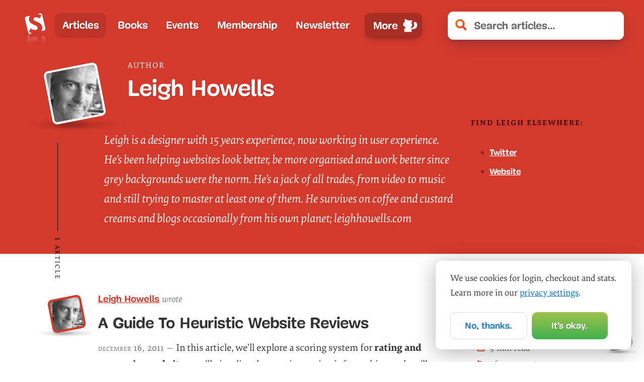

--- FILE ---
content_type: application/javascript; charset=UTF-8
request_url: https://www.smashingmagazine.com/js/PreLoad.2908ac4bc45bf6e1288b.js
body_size: 4603
content:
(self.webpackChunk=self.webpackChunk||[]).push([["PreLoad"],{"./js/handlers/PreLoad.js":(e,t,n)=>{"use strict";n.r(t),n.d(t,{default:()=>w});var o=n("../node_modules/react/index.js"),s=n("../node_modules/react-redux/es/index.js"),r=n("../node_modules/smooth-scroll/dist/smooth-scroll.polyfills.min.js"),a=n.n(r),i=n("../node_modules/lodash/get.js"),c=n.n(i),u=n("../node_modules/lodash/intersection.js"),d=n.n(u),l=n("../node_modules/lodash/isEmpty.js"),m=n.n(l),h=n("./js/utils/floatingLabels.js"),f=n("./js/actions/commerce.js"),p=n("./js/helpers/index.js"),v=n("./js/actions/index.js");const g=new(a()),b=e=>{const t=[];e?e.plan?(t.push(e.plan),t.push("subscriber")):(t.push("free"),t.push("non-subscriber")):(t.push("anonymous"),t.push("non-subscriber"));const n=document.querySelectorAll("[data-audience]");Array.from(n).forEach((e=>{const n=e.getAttribute("data-audience").split(" ");m()(d()(n,t))?(e.classList.add("hidden"),e.getAttribute("data-remove")&&e.remove()):e.classList.remove("hidden")})),["anonymous","free","supporter","smashing","member","subscriber","non-subscriber"].forEach((e=>document.body.classList.remove(e))),t.forEach((e=>document.body.classList.add(e)))};class y extends o.Component{constructor(e){super(e),this.render=()=>null;const t=window.location.pathname.replace(/^\/|\/$/g,"");document.body.classList.remove("no-js"),document.body.classList.add("enhanced"),document.body.classList.add("js"),t.match("auth")&&document.body.classList.add("auth"),t.match("membership")&&document.body.classList.add("dashboard"),(0,h.Z)(),(()=>{const e=document.querySelectorAll("[data-scroll]");[].forEach.call(e,(e=>{e.addEventListener("click",(()=>{const t=document.querySelector(e.getAttribute("data-scroll"));t&&g.animateScroll(t)}))}))})()}componentDidMount(){const{fetchProducts:e,loaded:t,user:n,getUser:o,applyCoupon:s}=this.props,r=(0,p.re)("coupon");r&&s(r),r&&(0,f.x7)(),o(),e(),t&&b(n)}componentDidUpdate(){const{loaded:e,user:t}=this.props;e&&b(t)}}const w=(0,s.$j)((e=>{const{loaded:t,user:n}=c()(e,"auth")||{};return{loaded:t,user:n}}),(e=>({getUser:()=>e((0,v.PR)()),fetchProducts:()=>e((0,f.t2)()),fetchCart:()=>e((0,f.x7)()),applyCoupon:t=>e((0,f.zL)(t))})))(y)},"./js/utils/floatingLabels.js":(e,t,n)=>{"use strict";n.d(t,{Z:()=>s});var o=n("./js/utils/index.js");const s=function(){const e=document.querySelectorAll(".js-form-field input");let t=!1;function n(){const e=document.getElementById("auth-modal-wrapper");e&&((0,o.As)(this,".auth-modal-wrapper")?(e.classList.add("hover"),t=!0):e.classList.remove("hover"))}function s(){const e=document.getElementById("auth-modal-wrapper");e&&((0,o.As)(this,".auth-modal-wrapper")&&(t=!1),t||e.classList.remove("hover"))}function r(){const e=(0,o.As)(this,".js-form-field");e.classList.add("float"),e.classList.add("focused")}function a(){const e=this.value.trim(),t=(0,o.As)(this,".js-form-field");e.length||(t.classList.remove("float"),t.classList.remove("focused"),t.classList.remove("blurred")),0!==e.length&&(t.classList.add("float"),t.classList.remove("focused"),t.classList.add("blurred"))}Array.from(document.querySelectorAll("input, a")).forEach((e=>(e.addEventListener("focus",n,!1),e.addEventListener("blur",s,!1),!0))),e&&Array.from(e).forEach((e=>{e.addEventListener("focus",r,!1),e.addEventListener("blur",a,!1),e.addEventListener("change",a,!1)}))}},"./js/utils/index.js":(e,t,n)=>{"use strict";n.d(t,{$E:()=>a,As:()=>i,t7:()=>u});var o=n("../node_modules/lodash/throttle.js"),s=n.n(o),r=n("./js/constants/index.js");function a(e){const t=document,n=t.querySelector('meta[name="viewport"]'),{content:o}=n,s=",maximum-scale=",r=/,*maximum-scale=\d*\.*\d*/;function a(e){n.content=o+("blur"===e.type?o.match(r,"")?"":s+10:s+1)}e.addEventListener&&t.querySelector&&(e.addEventListener("focus",a,!0),e.addEventListener("blur",a,!1))}function i(e,t){const n=t.charAt(0),o="classList"in document.documentElement;let s,r;for("["===n&&(s=(t=t.substr(1,t.length-2)).split("="),s.length>1&&(r=!0,s[1]=s[1].replace(/"/g,"").replace(/'/g,"")));e&&e!==document&&1===e.nodeType;e=e.parentNode){if("."===n)if(o){if(e.classList.contains(t.substr(1)))return e}else if(new RegExp("(^|\\s)"+t.substr(1)+"(\\s|$)").test(e.className))return e;if("#"===n&&e.id===t.substr(1))return e;if("["===n&&e.hasAttribute(s[0])){if(!r)return e;if(e.getAttribute(s[0])===s[1])return e}if(e.tagName.toLowerCase()===t)return e}return null}let c=!1;try{const e=Object.defineProperty({},"passive",{get(){c=!0}});window.addEventListener("test",null,e)}catch(e){}function u(){[].forEach.call(document.querySelectorAll("iframe[data-src]"),(e=>{e.src=e.getAttribute("data-src")}));const e=document.querySelectorAll("img[data-src], div[data-src]"),t=()=>{e.length&&[].forEach.call(e,(e=>{if(function(e,t){t=t||1;const n=e.getBoundingClientRect(),o=window.innerHeight||document.documentElement.clientHeight,s=window.innerWidth||document.documentElement.clientWidth,r=n.top-t<=o&&n.top+n.height>=0,a=n.left-t<=s&&n.left+n.width>=0;return r&&a}(e,800)&&!e.getAttribute("data-loaded")){const t=e.getAttribute("data-src"),n=e.getAttribute("data-size"),o=e.getAttribute("data-alt")||e.getAttribute("alt"),s=document.createElement("img");s.src=t.replace(/(s=)[\d]+/,"$1"+(n||r.Z.GRAVATAR_THUMB_SMALL)),s.alt=o,e.className&&(s.className=e.className),s.addEventListener("load",(()=>{e.parentNode&&e.parentNode.replaceChild(s,e)})),e.setAttribute("data-loaded","true")}}))};var n;e.length&&(t(),n=t,window.addEventListener("scroll",s()(n,100),!!c&&{passive:!0}))}},"../node_modules/lodash/_baseIntersection.js":(e,t,n)=>{var o=n("../node_modules/lodash/_SetCache.js"),s=n("../node_modules/lodash/_arrayIncludes.js"),r=n("../node_modules/lodash/_arrayIncludesWith.js"),a=n("../node_modules/lodash/_arrayMap.js"),i=n("../node_modules/lodash/_baseUnary.js"),c=n("../node_modules/lodash/_cacheHas.js"),u=Math.min;e.exports=function(e,t,n){for(var d=n?r:s,l=e[0].length,m=e.length,h=m,f=Array(m),p=1/0,v=[];h--;){var g=e[h];h&&t&&(g=a(g,i(t))),p=u(g.length,p),f[h]=!n&&(t||l>=120&&g.length>=120)?new o(h&&g):void 0}g=e[0];var b=-1,y=f[0];e:for(;++b<l&&v.length<p;){var w=g[b],j=t?t(w):w;if(w=n||0!==w?w:0,!(y?c(y,j):d(v,j,n))){for(h=m;--h;){var E=f[h];if(!(E?c(E,j):d(e[h],j,n)))continue e}y&&y.push(j),v.push(w)}}return v}},"../node_modules/lodash/_castArrayLikeObject.js":(e,t,n)=>{var o=n("../node_modules/lodash/isArrayLikeObject.js");e.exports=function(e){return o(e)?e:[]}},"../node_modules/lodash/debounce.js":(e,t,n)=>{var o=n("../node_modules/lodash/isObject.js"),s=n("../node_modules/lodash/now.js"),r=n("../node_modules/lodash/toNumber.js"),a=Math.max,i=Math.min;e.exports=function(e,t,n){var c,u,d,l,m,h,f=0,p=!1,v=!1,g=!0;if("function"!=typeof e)throw new TypeError("Expected a function");function b(t){var n=c,o=u;return c=u=void 0,f=t,l=e.apply(o,n)}function y(e){return f=e,m=setTimeout(j,t),p?b(e):l}function w(e){var n=e-h;return void 0===h||n>=t||n<0||v&&e-f>=d}function j(){var e=s();if(w(e))return E(e);m=setTimeout(j,function(e){var n=t-(e-h);return v?i(n,d-(e-f)):n}(e))}function E(e){return m=void 0,g&&c?b(e):(c=u=void 0,l)}function L(){var e=s(),n=w(e);if(c=arguments,u=this,h=e,n){if(void 0===m)return y(h);if(v)return clearTimeout(m),m=setTimeout(j,t),b(h)}return void 0===m&&(m=setTimeout(j,t)),l}return t=r(t)||0,o(n)&&(p=!!n.leading,d=(v="maxWait"in n)?a(r(n.maxWait)||0,t):d,g="trailing"in n?!!n.trailing:g),L.cancel=function(){void 0!==m&&clearTimeout(m),f=0,c=h=u=m=void 0},L.flush=function(){return void 0===m?l:E(s())},L}},"../node_modules/lodash/intersection.js":(e,t,n)=>{var o=n("../node_modules/lodash/_arrayMap.js"),s=n("../node_modules/lodash/_baseIntersection.js"),r=n("../node_modules/lodash/_baseRest.js"),a=n("../node_modules/lodash/_castArrayLikeObject.js"),i=r((function(e){var t=o(e,a);return t.length&&t[0]===e[0]?s(t):[]}));e.exports=i},"../node_modules/lodash/isArrayLikeObject.js":(e,t,n)=>{var o=n("../node_modules/lodash/isArrayLike.js"),s=n("../node_modules/lodash/isObjectLike.js");e.exports=function(e){return s(e)&&o(e)}},"../node_modules/lodash/now.js":(e,t,n)=>{var o=n("../node_modules/lodash/_root.js");e.exports=function(){return o.Date.now()}},"../node_modules/lodash/throttle.js":(e,t,n)=>{var o=n("../node_modules/lodash/debounce.js"),s=n("../node_modules/lodash/isObject.js");e.exports=function(e,t,n){var r=!0,a=!0;if("function"!=typeof e)throw new TypeError("Expected a function");return s(n)&&(r="leading"in n?!!n.leading:r,a="trailing"in n?!!n.trailing:a),o(e,t,{leading:r,maxWait:t,trailing:a})}},"../node_modules/lodash/toNumber.js":e=>{e.exports=function(e){return e}},"../node_modules/smooth-scroll/dist/smooth-scroll.polyfills.min.js":function(e,t,n){var o,s;window.Element&&!Element.prototype.closest&&(Element.prototype.closest=function(e){var t,n=(this.document||this.ownerDocument).querySelectorAll(e),o=this;do{for(t=n.length;--t>=0&&n.item(t)!==o;);}while(t<0&&(o=o.parentElement));return o}),function(){function e(e,t){t=t||{bubbles:!1,cancelable:!1,detail:void 0};var n=document.createEvent("CustomEvent");return n.initCustomEvent(e,t.bubbles,t.cancelable,t.detail),n}if("function"==typeof window.CustomEvent)return!1;e.prototype=window.Event.prototype,window.CustomEvent=e}(),function(){for(var e=0,t=["ms","moz","webkit","o"],n=0;n<t.length&&!window.requestAnimationFrame;++n)window.requestAnimationFrame=window[t[n]+"RequestAnimationFrame"],window.cancelAnimationFrame=window[t[n]+"CancelAnimationFrame"]||window[t[n]+"CancelRequestAnimationFrame"];window.requestAnimationFrame||(window.requestAnimationFrame=function(t,n){var o=(new Date).getTime(),s=Math.max(0,16-(o-e)),r=window.setTimeout((function(){t(o+s)}),s);return e=o+s,r}),window.cancelAnimationFrame||(window.cancelAnimationFrame=function(e){clearTimeout(e)})}(),s=void 0!==n.g?n.g:"undefined"!=typeof window?window:this,void 0===(o=function(){return function(e){"use strict";var t={ignore:"[data-scroll-ignore]",header:null,topOnEmptyHash:!0,speed:500,clip:!0,offset:0,easing:"easeInOutCubic",customEasing:null,updateURL:!0,popstate:!0,emitEvents:!0},n=function(){return"querySelector"in document&&"addEventListener"in e&&"requestAnimationFrame"in e&&"closest"in e.Element.prototype},o=function(){for(var e={},t=0;t<arguments.length;t++)!function(t){for(var n in t)t.hasOwnProperty(n)&&(e[n]=t[n])}(arguments[t]);return e},s=function(t){return!(!("matchMedia"in e)||!e.matchMedia("(prefers-reduced-motion)").matches)},r=function(t){return parseInt(e.getComputedStyle(t).height,10)},a=function(e){var t;try{t=decodeURIComponent(e)}catch(n){t=e}return t},i=function(e){"#"===e.charAt(0)&&(e=e.substr(1));for(var t,n=String(e),o=n.length,s=-1,r="",a=n.charCodeAt(0);++s<o;){if(0===(t=n.charCodeAt(s)))throw new InvalidCharacterError("Invalid character: the input contains U+0000.");r+=t>=1&&t<=31||127==t||0===s&&t>=48&&t<=57||1===s&&t>=48&&t<=57&&45===a?"\\"+t.toString(16)+" ":t>=128||45===t||95===t||t>=48&&t<=57||t>=65&&t<=90||t>=97&&t<=122?n.charAt(s):"\\"+n.charAt(s)}var i;try{i=decodeURIComponent("#"+r)}catch(e){i="#"+r}return i},c=function(e,t){var n;return"easeInQuad"===e.easing&&(n=t*t),"easeOutQuad"===e.easing&&(n=t*(2-t)),"easeInOutQuad"===e.easing&&(n=t<.5?2*t*t:(4-2*t)*t-1),"easeInCubic"===e.easing&&(n=t*t*t),"easeOutCubic"===e.easing&&(n=--t*t*t+1),"easeInOutCubic"===e.easing&&(n=t<.5?4*t*t*t:(t-1)*(2*t-2)*(2*t-2)+1),"easeInQuart"===e.easing&&(n=t*t*t*t),"easeOutQuart"===e.easing&&(n=1- --t*t*t*t),"easeInOutQuart"===e.easing&&(n=t<.5?8*t*t*t*t:1-8*--t*t*t*t),"easeInQuint"===e.easing&&(n=t*t*t*t*t),"easeOutQuint"===e.easing&&(n=1+--t*t*t*t*t),"easeInOutQuint"===e.easing&&(n=t<.5?16*t*t*t*t*t:1+16*--t*t*t*t*t),e.customEasing&&(n=e.customEasing(t)),n||t},u=function(){return Math.max(document.body.scrollHeight,document.documentElement.scrollHeight,document.body.offsetHeight,document.documentElement.offsetHeight,document.body.clientHeight,document.documentElement.clientHeight)},d=function(t,n,o,s){var r=0;if(t.offsetParent)do{r+=t.offsetTop,t=t.offsetParent}while(t);return r=Math.max(r-n-o,0),s&&(r=Math.min(r,u()-e.innerHeight)),r},l=function(e){return e?r(e)+e.offsetTop:0},m=function(e,t,n){t||history.pushState&&n.updateURL&&history.pushState({smoothScroll:JSON.stringify(n),anchor:e.id},document.title,e===document.documentElement?"#top":"#"+e.id)},h=function(t,n,o){0===t&&document.body.focus(),o||(t.focus(),document.activeElement!==t&&(t.setAttribute("tabindex","-1"),t.focus(),t.style.outline="none"),e.scrollTo(0,n))},f=function(t,n,o,s){if(n.emitEvents&&"function"==typeof e.CustomEvent){var r=new CustomEvent(t,{bubbles:!0,detail:{anchor:o,toggle:s}});document.dispatchEvent(r)}};return function(r,p){var v,g,b,y,w,j,E={cancelScroll:function(e){cancelAnimationFrame(j),j=null,e||f("scrollCancel",v)},animateScroll:function(n,s,r){var a=o(v||t,r||{}),i="[object Number]"===Object.prototype.toString.call(n),p=i||!n.tagName?null:n;if(i||p){var g=e.pageYOffset;a.header&&!b&&(b=document.querySelector(a.header)),y||(y=l(b));var w,L,A,_=i?n:d(p,y,parseInt("function"==typeof a.offset?a.offset(n,s):a.offset,10),a.clip),S=_-g,x=u(),C=0,O=function(t,o){var r=e.pageYOffset;if(t==o||r==o||(g<o&&e.innerHeight+r)>=x)return E.cancelScroll(!0),h(n,o,i),f("scrollStop",a,n,s),w=null,j=null,!0},q=function(t){w||(w=t),L=(C+=t-w)/parseInt(a.speed,10),A=g+S*c(a,L=L>1?1:L),e.scrollTo(0,Math.floor(A)),O(A,_)||(j=e.requestAnimationFrame(q),w=t)};0===e.pageYOffset&&e.scrollTo(0,0),m(n,i,a),f("scrollStart",a,n,s),E.cancelScroll(!0),e.requestAnimationFrame(q)}}},L=function(t){if(!s()&&0===t.button&&!t.metaKey&&!t.ctrlKey&&"closest"in t.target&&(g=t.target.closest(r))&&"a"===g.tagName.toLowerCase()&&!t.target.closest(v.ignore)&&g.hostname===e.location.hostname&&g.pathname===e.location.pathname&&/#/.test(g.href)){var n=i(a(g.hash)),o=v.topOnEmptyHash&&"#"===n?document.documentElement:document.querySelector(n);(o=o||"#top"!==n?o:document.documentElement)&&(t.preventDefault(),E.animateScroll(o,g))}},A=function(e){if(null!==history.state&&history.state.smoothScroll&&history.state.smoothScroll===JSON.stringify(v)&&history.state.anchor){var t=document.querySelector(i(a(history.state.anchor)));t&&E.animateScroll(t,null,{updateURL:!1})}},_=function(e){w||(w=setTimeout((function(){w=null,y=l(b)}),66))};return E.destroy=function(){v&&(document.removeEventListener("click",L,!1),e.removeEventListener("resize",_,!1),e.removeEventListener("popstate",A,!1),E.cancelScroll(),v=null,g=null,b=null,y=null,w=null,j=null)},E.init=function(s){if(!n())throw"Smooth Scroll: This browser does not support the required JavaScript methods and browser APIs.";E.destroy(),v=o(t,s||{}),b=v.header?document.querySelector(v.header):null,y=l(b),document.addEventListener("click",L,!1),b&&e.addEventListener("resize",_,!1),v.updateURL&&v.popstate&&e.addEventListener("popstate",A,!1)},E.init(p),E}}(s)}.apply(t,[]))||(e.exports=o)}}]);
//# sourceMappingURL=PreLoad.2908ac4bc45bf6e1288b.js.map

--- FILE ---
content_type: application/javascript; charset=UTF-8
request_url: https://www.smashingmagazine.com/js/PostLoad.911151b37cd64d31b2dd.js
body_size: 5330
content:
(self.webpackChunk=self.webpackChunk||[]).push([["PostLoad"],{"./js/handlers/PostLoad.js":(e,t,r)=>{"use strict";r.r(t),r.d(t,{default:()=>w});var n=r("../node_modules/react/index.js"),o=r("../node_modules/react-redux/es/index.js"),a=r("../node_modules/lodash/isEmpty.js"),s=r.n(a),l=r("../node_modules/lodash/isArray.js"),i=r.n(l),d=r("../node_modules/lodash/sample.js"),c=r.n(d),u=r("../node_modules/lodash/get.js"),m=r.n(u),p=r("../node_modules/lodash/shuffle.js"),h=r.n(p),f=r("./js/constants/index.js"),g=r("./js/actions/index.js"),y=r("./js/selectors/index.js"),v=r("./js/utils/index.js"),j=r("./js/utils/loadScript.js");const _=()=>{Array.from(document.querySelectorAll(".tablesaw")).forEach((e=>{e.querySelector("tr");const t=Array.from(e.querySelectorAll("th")).map((e=>e.getAttribute("data-label")||e.innerHTML));Array.from(e.querySelectorAll("td")).forEach(((e,r)=>{const n=t[r%t.length];e.setAttribute("data-label",n?""+n:"")}))}))},b=(e=[".partners",".advertisement",".js-ads",".col--article__grid--ad",".advertisement-container",".sponsor__homepage",".article--grid__sponsors"])=>e.forEach((e=>{[].forEach.call(document.querySelectorAll(e),(e=>!e.classList.contains("partners__native")&&!e.classList.contains("partners__video")&&e.classList.add("hidden")))})),A=(e,t)=>{let r=0;e=(e=>[...e,{html:'\n      <a href="/contact/" class="partners__native--smashing">\n        <picture>\n          <source srcset="/images/banners/smashing-friskies-300x250.png" media="(max-width: 600px)">\n          <img\n            srcset="/images/banners/smashing-friskies-'+(1===e.length?"900x200":"300x250")+'.svg"\n            alt="Advertise with Smashing Magazine"\n            loading="lazy"\n            decoding="async"\n            fetchpriority="low"\n            '+(1===e.length?'width="850"':'width="325"')+'"\n          />\n        </picture>\n      </a>\n    '}])(h()(e)),(()=>{const e=[".partners-leaderboard",".partners__lead"],t=document.querySelector(".article__content .c-garfield-the-cat");if(t){const r=t.querySelectorAll(".article__content .c-garfield-the-cat > p");e.forEach((e=>{const n=document.querySelectorAll(e),o=t.querySelectorAll(e+"-place");[].forEach.call(n,((e,n)=>{const a=m()(o,n);if(a)t.insertBefore(e,a),a.remove();else{let o=!1;[].forEach.call(r,((r,a)=>{!o&&a>15+10*n&&(t.insertBefore(e,r),o=!0)})),o||e.remove()}}))}))}})(),(e=>{const t=document.createElement("style");t.type="text/css",e.forEach((e=>{if(!e.backgroundColor||!e.textColor)return!1;const r="linear-gradient(-30deg, "+e.backgroundColor+"E5, "+e.backgroundColor+"E5 45%, "+e.backgroundColor+" 45%) #fff";t.innerHTML+="\n      .partners-"+e.external_id+" {\n        background: "+(e.background||r)+";\n      }\n\n      .partners-"+e.external_id+" .partners--title,\n      .partners-"+e.external_id+" .partners--text {\n        color: "+e.textColor+" !important;\n      }\n\n      .partners-"+e.external_id+" .partners--title:hover,\n      .partners-"+e.external_id+" .partners--text:hover {\n        color: "+e.textColorHover+" !important;\n      }\n\n      .partners-"+e.external_id+" .partners--cta {\n        color: "+e.ctaTextColor+" !important;\n        background-color: "+e.ctaBackgroundColor+" !important;\n        text-shadow: none !important;\n      }\n\n      .partners-"+e.external_id+" .partners--cta:hover {\n        color: "+e.ctaTextColorHover+" !important;\n        background-color: "+e.ctaBackgroundHoverColor+" !important;\n      }\n    "})),document.body.appendChild(t)})(e),[].forEach.call(document.querySelectorAll(".partners"),(n=>{if(n.getAttribute("data-rendered"))return!1;const o=n.getAttribute("data-amount")?1*n.getAttribute("data-amount"):f.Z.ADS_PER_AREA,a=e.slice(r,r+o);if(r+=o,!a.length)return!1;let s="<ul>";a.forEach((e=>{if((e=(e=>{const t=["link","image"].filter((t=>i()(e[t])))[0]||"link",r=c()((i()(e[t])?e[t]:[e[t]]).map(((e,t)=>t)));return Object.keys(e).forEach((t=>{e[t]=i()(e[t])?e[t]:[e[t]],e[t]=e[t][r]||c()(e[t])})),e})(e)).html)return s+=e.html,!0;const r='\n        <img\n          src="'+e.image+'"\n          alt="'+(e.alt||e.title)+'"\n          '+(parseInt(e.width)?'width="'+e.width+'"':"")+"\n          "+(parseInt(e.height)?'height="'+e.height+'"':"")+"\n        />\n      ";s+='\n        <li class="partners-'+e.external_id+" "+(e.className||"")+'">\n          <a href="'+e.link+'" data-event-category="ads" data-event-action="click" data-event-label="'+e.link+'">\n            <div class="partners--image-wrapper" data-title="'+e.title+'">\n              '+(e.image_avif?'<picture>\n                  <source type="image/avif" srcset="'+e.image_avif+'" />\n                  '+r+"\n                </picture>":r)+'\n            </div>\n            <div class="partners--content-wrapper">\n              <div class="partners--title">'+e.company+'</div>\n              <div class="partners--text" data-title="'+e.title+'">'+e.description+'</div>\n            </div>\n            <span class="partners--cta">'+e.callToAction+"</span>\n          </a>\n          "+((e,t,r)=>{let n="";return e&&e.split("||").forEach((e=>{n+='<img class="pixel" src="'+e.replace("[timestamp]",t||(new Date).getTime()/1e3).replace("${GDPR}",r?2:1)+'" style="display:none;" height="0" width="0" />'})),n})(e.pixel,e.timestamp,t)+"\n        </li>\n      "})),s+="</ul>",n.innerHTML=s,n.classList.remove("hidden"),n.setAttribute("data-rendered","true")})),[].forEach.call(document.querySelectorAll(".partners a"),(e=>e.addEventListener("click",(t=>!t.preventDefault()&&window.location.assign(e.getAttribute("href")))))),["#sponsors-article-end"].map((e=>document.querySelectorAll(e))).forEach((e=>Array.from(e).forEach((e=>!e.hasChildNodes()&&e.remove())))),document.querySelector("#sponsors-article-end")||document.querySelector("#promo-article-end")&&document.querySelector("#promo-article-end").classList.remove("hidden")};class x extends n.Component{constructor(...e){super(...e),this.state={initedAds:!1},this.render=()=>null}componentDidMount(){const{fetchAds:e,setAdBlocked:t}=this.props;document.querySelectorAll(".partners").length&&e(),(e=>{const t=document.createElement("div");t.innerHTML="&nbsp;",t.className="adsbox",document.body.appendChild(t),window.setTimeout((()=>{0===t.offsetHeight&&e&&e(!0),t.remove()}),100)})((()=>{[].forEach.call(document.querySelectorAll(".noads"),(e=>e.classList.remove("hidden"))),t()})),PAGE_TYPE&&"articles"===PAGE_TYPE&&Array.from(document.querySelectorAll("h2,h3,h4,h5")).forEach((e=>{e.getAttribute("id")&&(e.innerHTML=e.innerHTML+'&nbsp;<a class="anchor" href="#'+e.getAttribute("id")+'">#</a>')})),(0,v.t7)(),Array.from(document.querySelectorAll(".codepen")).length&&(0,j.Z)("/js/codepen.js"),Array.from(document.querySelectorAll('[class^="language-"]')).length&&(0,j.Z)("/js/prism.js"),Array.from(document.querySelectorAll("lite-youtube")).length&&(0,j.Z)("/js/lite-youtube.js"),_()}static getDerivedStateFromProps(e,t){const{articleAds:r,sidebarAds:n,loaded:o,hide:a,doTracking:l}=e;let{initedAds:i}=t;if(a)b(),localStorage.removeItem("no_sw");else if(o)return i||(((e,t)=>{if(!t)return!1;const r=document.querySelectorAll(".partners.partners__native .dot");Array.from(r).forEach((e=>{if(e.src)return!1;e.src=e.getAttribute("data-dot").replace("[timestamp]",(new Date).getTime()/1e3),e.removeAttribute("data-dot")}))})(0,l),A(r,l),i=!0),o&&s()(r)&&b(),{initedAds:i};return t}}const w=(0,o.$j)((e=>({ads:m()(e,"ad.items")||[],articleAds:(0,y.yx)(e),sidebarAds:(0,y.Nq)(e),loaded:m()(e,"ad.loaded"),blocked:m()(e,"ad.blocked"),hide:m()(e,"ad.hide"),doTracking:m()(e,"privacy.accepted")})),(e=>({setAdBlocked:()=>e((0,g.PL)()),fetchAds:()=>e((0,g.Tt)())})))(x)},"./js/selectors/index.js":(e,t,r)=>{"use strict";r.d(t,{j:()=>v,Yy:()=>j,hv:()=>_,NW:()=>b,oU:()=>w,AX:()=>L,RH:()=>T,u6:()=>q,bY:()=>C,Mc:()=>O,nj:()=>N,zh:()=>H,GG:()=>M,yx:()=>R,Nq:()=>B});var n=r("../node_modules/@babel/runtime/helpers/esm/defineProperty.js"),o=r("../node_modules/reselect/es/index.js"),a=r("../node_modules/lodash/get.js"),s=r.n(a),l=r("../node_modules/lodash/sample.js"),i=r.n(l),d=r("../node_modules/lodash/intersection.js"),c=r.n(d),u=r("../node_modules/lodash/isEmpty.js"),m=r.n(u),p=r("./js/helpers/index.js");function h(e,t){var r=Object.keys(e);if(Object.getOwnPropertySymbols){var n=Object.getOwnPropertySymbols(e);t&&(n=n.filter((function(t){return Object.getOwnPropertyDescriptor(e,t).enumerable}))),r.push.apply(r,n)}return r}function f(e){for(var t=1;t<arguments.length;t++){var r=null!=arguments[t]?arguments[t]:{};t%2?h(Object(r),!0).forEach((function(t){(0,n.Z)(e,t,r[t])})):Object.getOwnPropertyDescriptors?Object.defineProperties(e,Object.getOwnPropertyDescriptors(r)):h(Object(r)).forEach((function(t){Object.defineProperty(e,t,Object.getOwnPropertyDescriptor(r,t))}))}return e}const g=e=>s()(e,"market.market")?s()(e,"market.market").toLowerCase():null,y=e=>(s()(e,"panels.items")||[]).map((e=>(e.market=e.market?e.market.toLowerCase():null,e))),v=e=>s()(e,"cart.currency"),j=e=>(0,o.P1)((e=>s()(e,"products.items")||[]),v,((t,r)=>{const n=((e,t)=>(t||[]).find((t=>t.sku===e)))(e,t);return console.log(e,n),s()(n,"bundlePrices."+r.toLowerCase()+".price")?s()(n,"bundlePrices."+r.toLowerCase()):s()(n,"prices."+r.toLowerCase())})),_=({id:e,categories:t})=>(0,o.P1)(g,y,((r,n)=>((e,t)=>(t||[]).find((t=>t.id===e)))(e,n)||((e,t)=>i()(t.filter((t=>!m()(c()(t.categories,e)))))||null)(t.split(","),n)||i()(((e,t)=>{const r=t.filter((t=>t.market===e));return r.length?r:t})(r,n))||null)),b=e=>(0,o.P1)(A("orders"),(({items:t})=>(t||[]).find((t=>t.id===e)))),A=(e="cart")=>t=>s()(t,e),x=e=>s()(e,"products.items")||[],w=(e="cart")=>(0,o.P1)(A(e),x,((e,t)=>f(f({},e),{},{items:(s()(e,"items")||[]).map((e=>f(f({},e),{},{product:f(f({},t.find((t=>t.id===e.productId))),e.product)})))}))),E=e=>s()(e,"auth.user"),k=e=>s()(e,"settings"),S=(0,o.P1)(E,(e=>s()(e,"user_metadata")||{})),P=(0,o.P1)(E,(e=>s()(e,"app_metadata")||{})),L=(0,o.P1)(S,(e=>s()(e,"firstname"))),T=(0,o.P1)(S,(e=>s()(e,"lastname"))),q=(0,o.P1)(S,k,((e,t)=>s()(e,"firstname")?s()(e,"firstname")+" "+s()(e,"lastname"):s()(t,"name"))),C=(0,o.P1)(S,k,((e,t)=>s()(e,"twitter")||s()(t,"twitter"))),O=(0,o.P1)(E,(e=>s()(e,"plan"))),N=(0,o.P1)(P,(e=>s()(e,"subscription.type"))),H=(e,t)=>(0,p.jN)(s()(e,t+".error")),M=(0,o.P1)(S,(e=>s()(e,"shippingAddress.country")||"")),D=((0,o.P1)(E,(e=>s()(e,"token.access_token"))),e=>s()(e,"ad.items")||[]),R=(0,o.P1)(D,(e=>e.filter((e=>e.active&&"sidebar"!==e.placement)).filter((e=>!(!(0,p.GH)()||"homepage"!==e.placement)||!(0,p.GH)()&&"homepage"!==e.placement)))),B=(0,o.P1)(D,(e=>e.filter((e=>e.active&&"sidebar"===e.placement))))},"./js/utils/index.js":(e,t,r)=>{"use strict";r.d(t,{$E:()=>s,As:()=>l,t7:()=>d});var n=r("../node_modules/lodash/throttle.js"),o=r.n(n),a=r("./js/constants/index.js");function s(e){const t=document,r=t.querySelector('meta[name="viewport"]'),{content:n}=r,o=",maximum-scale=",a=/,*maximum-scale=\d*\.*\d*/;function s(e){r.content=n+("blur"===e.type?n.match(a,"")?"":o+10:o+1)}e.addEventListener&&t.querySelector&&(e.addEventListener("focus",s,!0),e.addEventListener("blur",s,!1))}function l(e,t){const r=t.charAt(0),n="classList"in document.documentElement;let o,a;for("["===r&&(o=(t=t.substr(1,t.length-2)).split("="),o.length>1&&(a=!0,o[1]=o[1].replace(/"/g,"").replace(/'/g,"")));e&&e!==document&&1===e.nodeType;e=e.parentNode){if("."===r)if(n){if(e.classList.contains(t.substr(1)))return e}else if(new RegExp("(^|\\s)"+t.substr(1)+"(\\s|$)").test(e.className))return e;if("#"===r&&e.id===t.substr(1))return e;if("["===r&&e.hasAttribute(o[0])){if(!a)return e;if(e.getAttribute(o[0])===o[1])return e}if(e.tagName.toLowerCase()===t)return e}return null}let i=!1;try{const e=Object.defineProperty({},"passive",{get(){i=!0}});window.addEventListener("test",null,e)}catch(e){}function d(){[].forEach.call(document.querySelectorAll("iframe[data-src]"),(e=>{e.src=e.getAttribute("data-src")}));const e=document.querySelectorAll("img[data-src], div[data-src]"),t=()=>{e.length&&[].forEach.call(e,(e=>{if(function(e,t){t=t||1;const r=e.getBoundingClientRect(),n=window.innerHeight||document.documentElement.clientHeight,o=window.innerWidth||document.documentElement.clientWidth,a=r.top-t<=n&&r.top+r.height>=0,s=r.left-t<=o&&r.left+r.width>=0;return a&&s}(e,800)&&!e.getAttribute("data-loaded")){const t=e.getAttribute("data-src"),r=e.getAttribute("data-size"),n=e.getAttribute("data-alt")||e.getAttribute("alt"),o=document.createElement("img");o.src=t.replace(/(s=)[\d]+/,"$1"+(r||a.Z.GRAVATAR_THUMB_SMALL)),o.alt=n,e.className&&(o.className=e.className),o.addEventListener("load",(()=>{e.parentNode&&e.parentNode.replaceChild(o,e)})),e.setAttribute("data-loaded","true")}}))};var r;e.length&&(t(),r=t,window.addEventListener("scroll",o()(r,100),!!i&&{passive:!0}))}},"./js/utils/loadScript.js":(e,t,r)=>{"use strict";r.d(t,{Z:()=>n});const n=(e,t)=>{const r=document.createElement("script");r.type="text/javascript",r.readyState?r.onreadystatechange=()=>{"loaded"!==r.readyState&&"complete"!==r.readyState||(r.onreadystatechange=null,t&&t())}:r.onload=()=>{t&&t()},r.src=e,document.getElementsByTagName("head")[0].appendChild(r)}},"../node_modules/lodash/_baseIntersection.js":(e,t,r)=>{var n=r("../node_modules/lodash/_SetCache.js"),o=r("../node_modules/lodash/_arrayIncludes.js"),a=r("../node_modules/lodash/_arrayIncludesWith.js"),s=r("../node_modules/lodash/_arrayMap.js"),l=r("../node_modules/lodash/_baseUnary.js"),i=r("../node_modules/lodash/_cacheHas.js"),d=Math.min;e.exports=function(e,t,r){for(var c=r?a:o,u=e[0].length,m=e.length,p=m,h=Array(m),f=1/0,g=[];p--;){var y=e[p];p&&t&&(y=s(y,l(t))),f=d(y.length,f),h[p]=!r&&(t||u>=120&&y.length>=120)?new n(p&&y):void 0}y=e[0];var v=-1,j=h[0];e:for(;++v<u&&g.length<f;){var _=y[v],b=t?t(_):_;if(_=r||0!==_?_:0,!(j?i(j,b):c(g,b,r))){for(p=m;--p;){var A=h[p];if(!(A?i(A,b):c(e[p],b,r)))continue e}j&&j.push(b),g.push(_)}}return g}},"../node_modules/lodash/_castArrayLikeObject.js":(e,t,r)=>{var n=r("../node_modules/lodash/isArrayLikeObject.js");e.exports=function(e){return n(e)?e:[]}},"../node_modules/lodash/debounce.js":(e,t,r)=>{var n=r("../node_modules/lodash/isObject.js"),o=r("../node_modules/lodash/now.js"),a=r("../node_modules/lodash/toNumber.js"),s=Math.max,l=Math.min;e.exports=function(e,t,r){var i,d,c,u,m,p,h=0,f=!1,g=!1,y=!0;if("function"!=typeof e)throw new TypeError("Expected a function");function v(t){var r=i,n=d;return i=d=void 0,h=t,u=e.apply(n,r)}function j(e){return h=e,m=setTimeout(b,t),f?v(e):u}function _(e){var r=e-p;return void 0===p||r>=t||r<0||g&&e-h>=c}function b(){var e=o();if(_(e))return A(e);m=setTimeout(b,function(e){var r=t-(e-p);return g?l(r,c-(e-h)):r}(e))}function A(e){return m=void 0,y&&i?v(e):(i=d=void 0,u)}function x(){var e=o(),r=_(e);if(i=arguments,d=this,p=e,r){if(void 0===m)return j(p);if(g)return clearTimeout(m),m=setTimeout(b,t),v(p)}return void 0===m&&(m=setTimeout(b,t)),u}return t=a(t)||0,n(r)&&(f=!!r.leading,c=(g="maxWait"in r)?s(a(r.maxWait)||0,t):c,y="trailing"in r?!!r.trailing:y),x.cancel=function(){void 0!==m&&clearTimeout(m),h=0,i=p=d=m=void 0},x.flush=function(){return void 0===m?u:A(o())},x}},"../node_modules/lodash/intersection.js":(e,t,r)=>{var n=r("../node_modules/lodash/_arrayMap.js"),o=r("../node_modules/lodash/_baseIntersection.js"),a=r("../node_modules/lodash/_baseRest.js"),s=r("../node_modules/lodash/_castArrayLikeObject.js"),l=a((function(e){var t=n(e,s);return t.length&&t[0]===e[0]?o(t):[]}));e.exports=l},"../node_modules/lodash/isArrayLikeObject.js":(e,t,r)=>{var n=r("../node_modules/lodash/isArrayLike.js"),o=r("../node_modules/lodash/isObjectLike.js");e.exports=function(e){return o(e)&&n(e)}},"../node_modules/lodash/now.js":(e,t,r)=>{var n=r("../node_modules/lodash/_root.js");e.exports=function(){return n.Date.now()}},"../node_modules/lodash/sample.js":(e,t,r)=>{var n=r("../node_modules/lodash/_baseRandom.js");e.exports=function(e){var t=e.length;return t?e[n(0,t-1)]:void 0}},"../node_modules/lodash/throttle.js":(e,t,r)=>{var n=r("../node_modules/lodash/debounce.js"),o=r("../node_modules/lodash/isObject.js");e.exports=function(e,t,r){var a=!0,s=!0;if("function"!=typeof e)throw new TypeError("Expected a function");return o(r)&&(a="leading"in r?!!r.leading:a,s="trailing"in r?!!r.trailing:s),n(e,t,{leading:a,maxWait:t,trailing:s})}},"../node_modules/lodash/toNumber.js":e=>{e.exports=function(e){return e}},"../node_modules/reselect/es/index.js":(e,t,r)=>{"use strict";function n(e,t){return e===t}function o(e,t,r){if(null===t||null===r||t.length!==r.length)return!1;for(var n=t.length,o=0;o<n;o++)if(!e(t[o],r[o]))return!1;return!0}function a(e){var t=Array.isArray(e[0])?e[0]:e;if(!t.every((function(e){return"function"==typeof e}))){var r=t.map((function(e){return typeof e})).join(", ");throw new Error("Selector creators expect all input-selectors to be functions, instead received the following types: ["+r+"]")}return t}r.d(t,{P1:()=>s});var s=function(e){for(var t=arguments.length,r=Array(t>1?t-1:0),n=1;n<t;n++)r[n-1]=arguments[n];return function(){for(var t=arguments.length,n=Array(t),o=0;o<t;o++)n[o]=arguments[o];var s=0,l=n.pop(),i=a(n),d=e.apply(void 0,[function(){return s++,l.apply(null,arguments)}].concat(r)),c=e((function(){for(var e=[],t=i.length,r=0;r<t;r++)e.push(i[r].apply(null,arguments));return d.apply(null,e)}));return c.resultFunc=l,c.dependencies=i,c.recomputations=function(){return s},c.resetRecomputations=function(){return s=0},c}}((function(e){var t=arguments.length>1&&void 0!==arguments[1]?arguments[1]:n,r=null,a=null;return function(){return o(t,r,arguments)||(a=e.apply(null,arguments)),r=arguments,a}}))}}]);
//# sourceMappingURL=PostLoad.911151b37cd64d31b2dd.js.map